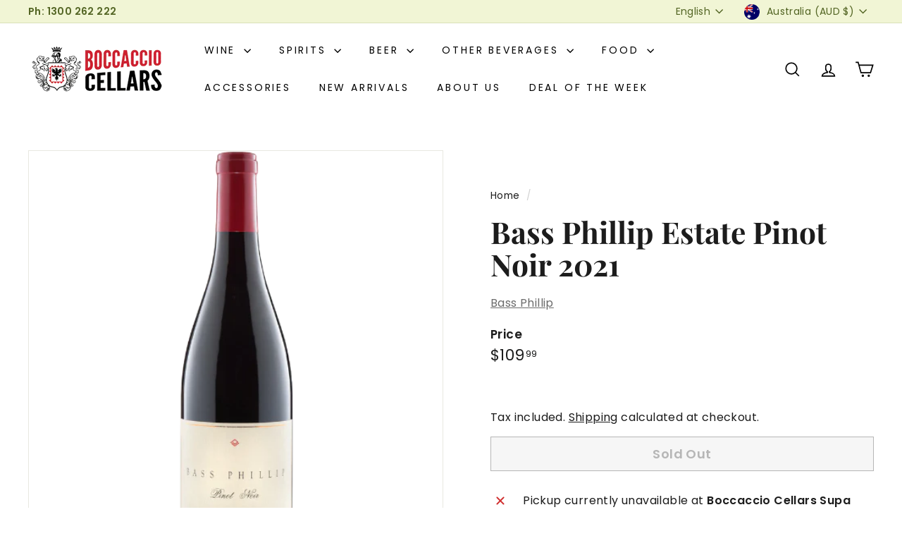

--- FILE ---
content_type: text/html; charset=utf-8
request_url: https://www.boccaccio.com.au//variants/40795577581768/?section_id=store-availability
body_size: 528
content:
<div id="shopify-section-store-availability" class="shopify-section">



<div
  data-section-id="store-availability"
  data-section-type="store-availability"
><div class="store-availability">


<svg
  xmlns="http://www.w3.org/2000/svg"
  aria-hidden="true"
  focusable="false"
  role="presentation"
  class="icon icon-out-of-stock"
  viewbox="0 0 12 13"
  fill="currentColor"
  width="20"
  height="20"
>
  <path
    fill-rule="evenodd"
    d="m7.414 6.5 4.293-4.293A.999.999 0 1 0 10.293.793L6 5.086 1.707.793A.999.999 0 1 0 .293 2.207L4.586 6.5.293 10.793a.999.999 0 1 0 1.414 1.414L6 7.914l4.293 4.293a.997.997 0 0 0 1.414 0 .999.999 0 0 0 0-1.414z"
    clip-rule="evenodd"
  />
</svg>


<div class="store-availability__info"><p>
            Pickup currently unavailable at <strong>Boccaccio Cellars Supa IGA</strong>
          </p></div>
    </div></div>

</div>